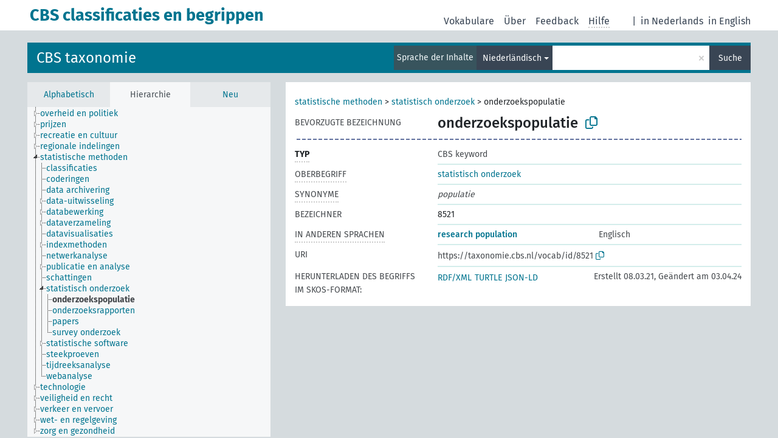

--- FILE ---
content_type: text/html; charset=UTF-8
request_url: https://taxonomie.cbs.nl/taxonomie/de/page/?uri=https%3A%2F%2Ftaxonomie.cbs.nl%2Fvocab%2Fid%2F8521
body_size: 4855
content:
<!DOCTYPE html>
<html dir="ltr" lang="de">
<head>
<base href="https://taxonomie.cbs.nl/">
<link rel="shortcut icon" href="favicon.ico">
<meta http-equiv="X-UA-Compatible" content="IE=Edge">
<meta http-equiv="Content-Type" content="text/html; charset=UTF-8">
<meta name="viewport" content="width=device-width, initial-scale=1.0">
<meta name="format-detection" content="telephone=no">
<meta name="generator" content="Skosmos 2.17-dev" />
<link href="vendor/twbs/bootstrap/dist/css/bootstrap.min.css" media="screen, print" rel="stylesheet" type="text/css">
<link href="vendor/vakata/jstree/dist/themes/default/style.min.css" media="screen, print" rel="stylesheet" type="text/css">
<link href="vendor/davidstutz/bootstrap-multiselect/dist/css/bootstrap-multiselect.min.css" media="screen, print" rel="stylesheet" type="text/css">
<link href="resource/css/fira.css" media="screen, print" rel="stylesheet" type="text/css">
<link href="resource/fontawesome/css/fontawesome.css" media="screen, print" rel="stylesheet" type="text/css">
<link href="resource/fontawesome/css/regular.css" media="screen, print" rel="stylesheet" type="text/css">
<link href="resource/fontawesome/css/solid.css" media="screen, print" rel="stylesheet" type="text/css">
<link href="resource/css/styles.css" media="screen, print" rel="stylesheet" type="text/css">
<link href="resource/css/styles.css" media="screen, print" rel="stylesheet" type="text/css">

<title>CBS classificaties en begrippen: Taxonomie: onderzoekspopulatie</title>
</head>
<body class="vocab-taxonomie">
  <noscript>
    <strong>Ohne JavaScript funktioniert Skosmos leider nicht richtig. Bitte aktivieren Sie es, um fortzufahren.</strong>
  </noscript>
  <a id="skiptocontent" href="taxonomie/de/page/?uri=https%3A%2F%2Ftaxonomie.cbs.nl%2Fvocab%2Fid%2F8521#maincontent">zum Hauptteil springen</a>
  <div class="topbar-container topbar-white">
    <div class="topbar topbar-white">
      <div id="topbar-service-helper">
  <a
              class="service-de"
        href="de/?clang=nl"><h1 id="service-name">CBS classificaties en begrippen</h1></a>
</div>
<div id="topbar-language-navigation">
<div id="language"><span class="navigation-font">|</span>
      <a id="language-nl" class="navigation-font" href="taxonomie/nl/page/?uri=https%3A%2F%2Ftaxonomie.cbs.nl%2Fvocab%2Fid%2F8521"> in Nederlands</a>
        <a id="language-en" class="navigation-font" href="taxonomie/en/page/?uri=https%3A%2F%2Ftaxonomie.cbs.nl%2Fvocab%2Fid%2F8521"> in English</a>
        </div>
<div id="navigation">
  <a href="de/?clang=nl" id="navi1" class="navigation-font" >
  Vokabulare  </a>
  <a href="de/about?clang=nl" id="navi2" class="navigation-font">
  Über  </a>
  <a href="taxonomie/de/feedback?clang=nl" id="navi3" class="navigation-font">
  Feedback  </a>
  <span class="skosmos-tooltip-wrapper skosmos-tooltip t-bottom" id="navi4" tabindex="0" data-title="Fahren Sie mit der Maus über den gepunktet unterstrichenen Text, um weitere Informationen zur Eigenschaft zu erhalten. &#xa; &#xa; Um mit Trunkierung zu suchen, verwenden Sie das Zeichen * als Platzhalter, also z. B. *wald oder *baum*. Ans Ende von Suchwörtern wird automatisch ein * angehängt, auch wenn manuell keines hinzugefügt wurde. Die Suche nach Katze hat also dasselbe Ergebnis wie Katze*.">
    <span class="navigation-font">Hilfe</span>
  </span>
</div>
</div>

<!-- top-bar ENDS HERE -->
    </div>
  </div>
    <div class="headerbar">
    <div class="header-row"><div class="headerbar-coloured"></div><div class="header-left">
  <h1><a href="taxonomie/de/?clang=nl">CBS taxonomie</a></h1>
</div>
<div class="header-float">
      <h2 class="sr-only">Suche im Vokabular</h2>
    <div class="search-vocab-text"><p>Sprache der Inhalte</p></div>
    <form class="navbar-form" role="search" name="text-search" action="taxonomie/de/search">
    <input style="display: none" name="clang" value="nl" id="lang-input">
    <div class="input-group">
      <div class="input-group-btn">
        <label class="sr-only" for="lang-dropdown-toggle">Sprache für Inhalt und Suche</label>
        <button type="button" class="btn btn-default dropdown-toggle" data-bs-toggle="dropdown" aria-expanded="false" id="lang-dropdown-toggle">Niederländisch<span class="caret"></span></button>
        <ul class="dropdown-menu" aria-labelledby="lang-dropdown-toggle">
                            <li><a class="dropdown-item" href="taxonomie/de/page/?clang=en&amp;uri=https%3A%2F%2Ftaxonomie.cbs.nl%2Fvocab%2Fid%2F8521" class="lang-button" hreflang="en">Englisch</a></li>
                    <li><a class="dropdown-item" href="taxonomie/de/page/?clang=nl&amp;uri=https%3A%2F%2Ftaxonomie.cbs.nl%2Fvocab%2Fid%2F8521" class="lang-button" hreflang="nl">Niederländisch</a></li>
                            <li>
            <a class="dropdown-item" href="taxonomie/de/page/?uri=https://taxonomie.cbs.nl/vocab/id/8521&amp;clang=nl&amp;anylang=on"
              class="lang-button" id="lang-button-all">Suche in allen Sprachen</a>
            <input name="anylang" type="checkbox">
          </li>
        </ul>
      </div><!-- /btn-group -->
      <label class="sr-only" for="search-field">Suchwort eingeben</label>
      <input id="search-field" type="text" class="form-control" name="q" value="">
      <div class="input-group-btn">
        <label class="sr-only" for="search-all-button">Suche absenden</label>
        <button id="search-all-button" type="submit" class="btn btn-primary">Suche</button>
      </div>
    </div>
      </form>
</div>
</div>  </div>
    <div class="main-container">
        <div id="sidebar">
          <div class="sidebar-buttons">
                <h2 class="sr-only">Seitenleisten-Liste: Vokabular-Inhalt nach Kriterien auflisten und durchlaufen</h2>
        <ul class="nav nav-tabs">
                                      <h3 class="sr-only">Begriffe des Vokabulars alphabetisch auflisten</h3>
                    <li id="alpha" class="nav-item"><a class="nav-link" href="taxonomie/de/index?clang=nl">Alphabetisch</a></li>
                                                  <h3 class="sr-only">Vokabular-Konzepte hierarchisch auflisten</h3>
                    <li id="hierarchy" class="nav-item">
            <a class="nav-link active" href="#" id="hier-trigger"
                        >Hierarchie            </a>
          </li>
                                                            <h3 class="sr-only">Begriffe des Vokabulars nach Neuzugängen auflisten</h3>
                              <li id="changes" class="nav-item"><a class="nav-link" href="taxonomie/de/new?clang=nl">Neu</a></li>
                                      </ul>
      </div>
      
            <h4 class="sr-only">Auflistung der Vokabular-Begriffe nach Alphabet</h4>
            <div class="sidebar-grey  concept-hierarchy">
        <div id="alphabetical-menu">
                  </div>
              </div>
        </div>
    
            <main id="maincontent" tabindex="-1">
            <div class="content">
        <div id="content-top"></div>
                     <h2 class="sr-only">Angaben zum Begriff</h2>
            <div class="concept-info">
      <div class="concept-main">
              <div class="row">
                                      <div class="crumb-path">
                        <a class="propertyvalue bread-crumb" href="taxonomie/de/page/?clang=nl&amp;uri=https%3A%2F%2Ftaxonomie.cbs.nl%2Fvocab%2Fid%2F2980">statistische methoden</a><span class="bread-crumb"> > </span>
                                                <a class="propertyvalue bread-crumb" href="taxonomie/de/page/?clang=nl&amp;uri=https%3A%2F%2Ftaxonomie.cbs.nl%2Fvocab%2Fid%2F3914">statistisch onderzoek</a><span class="bread-crumb"> > </span>
                                                <span class="bread-crumb propertylabel-pink">onderzoekspopulatie</span>
                                                </div>
                          </div>
            <div class="row property prop-preflabel"><div class="property-label property-label-pref"><h3 class="versal">
                                      Bevorzugte Bezeichnung
                      </h3></div><div class="property-value-column"><span class="prefLabel conceptlabel" id="pref-label">onderzoekspopulatie</span>
                        &nbsp;
        <button type="button" data-bs-toggle="tooltip" data-bs-placement="button" title="Copy to clipboard" class="btn btn-default btn-xs copy-clipboard" for="#pref-label"><span class="fa-regular fa-copy"></span></button></div><div class="col-md-12"><div class="preflabel-spacer"></div></div></div>
                       <div class="row property prop-rdf_type">
          <div class="property-label">
            <h3 class="versal-bold               property-click skosmos-tooltip-wrapper skosmos-tooltip t-top" data-title="Typ der Entität
              ">
                              Typ
                          </h3>
          </div>
          <div class="property-value-column"><div class="property-value-wrapper">
                <ul>
                     <li>
            <p>CBS keyword</p>
                        </li>
                </ul>
                </div></div></div>
                               <div class="row property prop-skos_broader">
          <div class="property-label">
            <h3 class="versal               property-click skosmos-tooltip-wrapper skosmos-tooltip t-top" data-title="Hierarchisch übergeordneter Begriff
              ">
                              Oberbegriff
                          </h3>
          </div>
          <div class="property-value-column"><div class="property-value-wrapper">
                <ul>
                     <li>
                                                                               <a href="taxonomie/de/page/?clang=nl&amp;uri=https%3A%2F%2Ftaxonomie.cbs.nl%2Fvocab%2Fid%2F3914"> statistisch onderzoek</a>
                                                                                                      </li>
                </ul>
                </div></div></div>
                               <div class="row property prop-skos_altLabel">
          <div class="property-label">
            <h3 class="versal               property-click skosmos-tooltip-wrapper skosmos-tooltip t-top" data-title="Andere Bezeichnungen für diesen Begriff.
              ">
                              Synonyme
                          </h3>
          </div>
          <div class="property-value-column"><div class="property-value-wrapper">
                <ul>
                     <li>
                                                                 <span class="replaced">populatie</span>
                                      </li>
                </ul>
                </div></div></div>
                               <div class="row property prop-dc_identifier">
          <div class="property-label">
            <h3 class="versal              ">
                              Bezeichner
                          </h3>
          </div>
          <div class="property-value-column"><div class="property-value-wrapper">
                <ul>
                     <li>
                                                                 <span>8521</span>
                                      </li>
                </ul>
                </div></div></div>
                                <div class="row property prop-other-languages">
        <div class="property-label"><h3 class="versal property-click skosmos-tooltip-wrapper skosmos-tooltip t-top" data-title="Bezeichnungen des Begriffs in anderen Sprachen." >In anderen Sprachen</h3></div>
        <div class="property-value-column">
          <div class="property-value-wrapper">
            <ul>
                                          <li class="row other-languages first-of-language">
                <div class="col-6 versal versal-pref">
                                                      <a href='taxonomie/de/page/?clang=en&amp;uri=https%3A%2F%2Ftaxonomie.cbs.nl%2Fvocab%2Fid%2F8521' hreflang='en'>research population</a>
                                  </div>
                <div class="col-6 versal"><p>Englisch</p></div>
              </li>
                                        </ul>
          </div>
        </div>
      </div>
              <div class="row property prop-uri">
            <div class="property-label"><h3 class="versal">URI</h3></div>
            <div class="property-value-column">
                <div class="property-value-wrapper">
                    <span class="versal uri-input-box" id="uri-input-box">https://taxonomie.cbs.nl/vocab/id/8521</span>
                    <button type="button" data-bs-toggle="tooltip" data-bs-placement="button" title="Copy to clipboard" class="btn btn-default btn-xs copy-clipboard" for="#uri-input-box">
                      <span class="fa-regular fa-copy"></span>
                    </button>
                </div>
            </div>
        </div>
        <div class="row">
            <div class="property-label"><h3 class="versal">Herunterladen des Begriffs im SKOS-Format:</h3></div>
            <div class="property-value-column">
<span class="versal concept-download-links"><a href="rest/v1/taxonomie/data?uri=https%3A%2F%2Ftaxonomie.cbs.nl%2Fvocab%2Fid%2F8521&amp;format=application/rdf%2Bxml">RDF/XML</a>
          <a href="rest/v1/taxonomie/data?uri=https%3A%2F%2Ftaxonomie.cbs.nl%2Fvocab%2Fid%2F8521&amp;format=text/turtle">
            TURTLE</a>
          <a href="rest/v1/taxonomie/data?uri=https%3A%2F%2Ftaxonomie.cbs.nl%2Fvocab%2Fid%2F8521&amp;format=application/ld%2Bjson">JSON-LD</a>
        </span><span class="versal date-info">Erstellt 08.03.21, Geändert am 03.04.24</span>            </div>
        </div>
      </div>
      <!-- appendix / concept mapping properties -->
      <div
          class="concept-appendix hidden"
          data-concept-uri="https://taxonomie.cbs.nl/vocab/id/8521"
          data-concept-type="skos:Concept"
          >
      </div>
    </div>
    
  

<template id="property-mappings-template">
    {{#each properties}}
    <div class="row{{#ifDeprecated concept.type 'skosext:DeprecatedConcept'}} deprecated{{/ifDeprecated}} property prop-{{ id }}">
        <div class="property-label"><h3 class="versal{{#ifNotInDescription type description}} property-click skosmos-tooltip-wrapper skosmos-tooltip t-top" data-title="{{ description }}{{/ifNotInDescription}}">{{label}}</h3></div>
        <div class="property-value-column">
            {{#each values }} {{! loop through ConceptPropertyValue objects }}
            {{#if prefLabel }}
            <div class="row">
                <div class="col-5">
                    <a class="versal" href="{{hrefLink}}">{{#if notation }}<span class="versal">{{ notation }} </span>{{/if}}{{ prefLabel }}</a>
                    {{#ifDifferentLabelLang lang }}<span class="propertyvalue"> ({{ lang }})</span>{{/ifDifferentLabelLang}}
                </div>
                {{#if vocabName }}
                    <span class="appendix-vocab-label col-7">{{ vocabName }}</span>
                {{/if}}
            </div>
            {{/if}}
            {{/each}}
        </div>
    </div>
    {{/each}}
</template>

        <div id="content-bottom"></div>
      </div>
    </main>
            <footer id="footer"></footer>
  </div>
  <script>
<!-- translations needed in javascript -->
var noResultsTranslation = "Keine Ergebnisse";
var loading_text = "Weitere Resultate laden";
var loading_failed_text = "Fehler: Es konnten keine weiteren Elemente geladen werden!";
var loading_retry_text = "Erneut versuchen";
var jstree_loading = "Laden ...";
var results_disp = "%d angezeigte Ergebnisse";
var all_vocabs  = "in allen Vokabularen";
var n_selected = "ausgewählt";
var missing_value = "Der Wert ist verpflichtend und darf nicht leer bleiben";
var expand_paths = "Zeige alle # Pfade";
var expand_propvals = "Zeige alle # Werte";
var hiertrans = "Hierarchie";
var depr_trans = "Veralteter Begriff";
var sr_only_translations = {
  hierarchy_listing: "Hierarchische Liste der Vokabular-Begriffe",
  groups_listing: "Hierarchische Liste der Begriffe und Gruppierungen des Vokabulars",
};

<!-- variables passed through to javascript -->
var lang = "de";
var content_lang = "nl";
var vocab = "taxonomie";
var uri = "https://taxonomie.cbs.nl/vocab/id/8521";
var prefLabels = [{"lang": "nl","label": "onderzoekspopulatie"}];
var uriSpace = "https://taxonomie.cbs.nl";
var showNotation = true;
var sortByNotation = null;
var languageOrder = ["nl","en"];
var vocShortName = "Taxonomie";
var explicitLangCodes = false;
var pluginParameters = [];
</script>

<script type="application/ld+json">
{"@context":{"skos":"http://www.w3.org/2004/02/skos/core#","isothes":"http://purl.org/iso25964/skos-thes#","rdfs":"http://www.w3.org/2000/01/rdf-schema#","owl":"http://www.w3.org/2002/07/owl#","dct":"http://purl.org/dc/terms/","dc11":"http://purl.org/dc/elements/1.1/","uri":"@id","type":"@type","lang":"@language","value":"@value","graph":"@graph","label":"rdfs:label","prefLabel":"skos:prefLabel","altLabel":"skos:altLabel","hiddenLabel":"skos:hiddenLabel","broader":"skos:broader","narrower":"skos:narrower","related":"skos:related","inScheme":"skos:inScheme","schema":"http://schema.org/","wd":"http://www.wikidata.org/entity/","wdt":"http://www.wikidata.org/prop/direct/","taxonomie":"https://taxonomie.cbs.nl"},"graph":[{"uri":"taxonomie:/vocab","type":["owl:Ontology","skos:ConceptScheme"],"prefLabel":[{"lang":"en","value":"Statistics Netherlands taxonomy"},{"lang":"nl","value":"CBS taxonomie"}]},{"uri":"taxonomie:/vocab/id/3914","type":["skos:Concept","https://vocabs.cbs.nl/def/Keyword"],"narrower":{"uri":"taxonomie:/vocab/id/8521"},"prefLabel":[{"lang":"nl","value":"statistisch onderzoek"},{"lang":"en","value":"statistical research"}]},{"uri":"taxonomie:/vocab/id/8521","type":["skos:Concept","https://vocabs.cbs.nl/def/Keyword"],"dct:created":{"type":"http://www.w3.org/2001/XMLSchema#dateTime","value":"2021-03-08T15:51:46"},"dct:identifier":8521,"altLabel":{"lang":"nl","value":"populatie"},"broader":{"uri":"taxonomie:/vocab/id/3914"},"inScheme":{"uri":"taxonomie:/vocab"},"prefLabel":[{"lang":"nl","value":"onderzoekspopulatie"},{"lang":"en","value":"research population"}]},{"uri":"https://vocabs.cbs.nl/def/Keyword","type":["rdfs:Class","owl:Class"],"label":[{"lang":"nl","value":"CBS keyword"},{"lang":"en","value":"CBS keyword"}]}]}
</script>
<script src="vendor/components/jquery/jquery.min.js"></script>
<script src="vendor/components/handlebars.js/handlebars.min.js"></script>
<script src="vendor/vakata/jstree/dist/jstree.min.js"></script>
<script src="vendor/twitter/typeahead.js/dist/typeahead.bundle.min.js"></script>
<script src="vendor/davidstutz/bootstrap-multiselect/dist/js/bootstrap-multiselect.min.js"></script>
<script src="vendor/twbs/bootstrap/dist/js/bootstrap.bundle.js"></script>
<script src="vendor/etdsolutions/waypoints/jquery.waypoints.min.js"></script>
<script src="vendor/newerton/jquery-mousewheel/jquery.mousewheel.min.js"></script>
<script src="vendor/pamelafox/lscache/lscache.min.js"></script>
<script src="resource/js/config.js"></script>
<script src="resource/js/hierarchy.js"></script>
<script src="resource/js/groups.js"></script>
<script src="resource/js/scripts.js"></script>
<script src="resource/js/docready.js"></script>

    </body>
</html>
